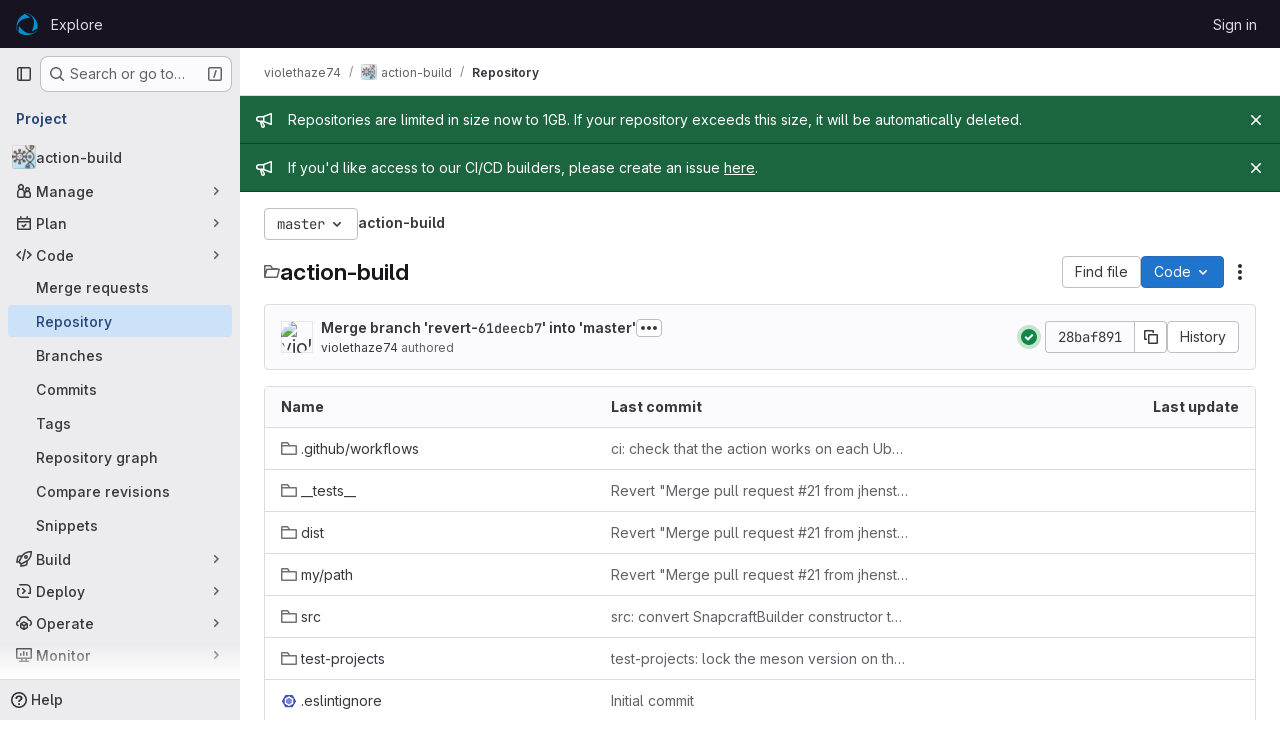

--- FILE ---
content_type: text/javascript; charset=utf-8
request_url: https://git.opendesktop.org/assets/webpack/commons-pages.groups.packages-pages.groups.registry.repositories-pages.projects.blob.show-pages.proj-5dce5667.f3e11193.chunk.js
body_size: 18647
content:
(this.webpackJsonp=this.webpackJsonp||[]).push([["commons-pages.groups.packages-pages.groups.registry.repositories-pages.projects.blob.show-pages.proj-5dce5667","a9b73706","8ed0f8bf"],{"1I5c":function(t,e,n){"use strict";var i=n("7e18"),o=n("hvGG"),r=n("d85j"),s=n("NnjE"),l=n("4qOP"),a={name:"GlSearchBoxByType",components:{GlClearIconButton:i.a,GlIcon:r.a,GlFormInput:o.a,GlLoadingIcon:s.a},inheritAttrs:!1,model:{prop:"value",event:"input"},props:{value:{type:String,required:!1,default:""},borderless:{type:Boolean,required:!1,default:!1},clearButtonTitle:{type:String,required:!1,default:function(){return Object(l.b)("GlSearchBoxByType.clearButtonTitle","Clear")}},disabled:{type:Boolean,required:!1,default:!1},isLoading:{type:Boolean,required:!1,default:!1},tooltipContainer:{required:!1,default:!1,validator:function(t){return!1===t||"string"==typeof t||t instanceof HTMLElement}}},computed:{inputAttributes(){const t={type:"search",placeholder:Object(l.b)("GlSearchBoxByType.input.placeholder","Search"),...this.$attrs};return t["aria-label"]||(t["aria-label"]=t.placeholder),t},hasValue(){return Boolean(this.value.length)},inputListeners(){return{...this.$listeners,input:this.onInput,focusin:this.onFocusin,focusout:this.onFocusout}},showClearButton(){return this.hasValue&&!this.disabled}},methods:{isInputOrClearButton(t){var e,n;return t===(null===(e=this.$refs.input)||void 0===e?void 0:e.$el)||t===(null===(n=this.$refs.clearButton)||void 0===n?void 0:n.$el)},clearInput(){this.onInput(""),this.focusInput()},focusInput(){this.$refs.input.$el.focus()},onInput(t){this.$emit("input",t)},onFocusout(t){const{relatedTarget:e}=t;this.isInputOrClearButton(e)||this.$emit("focusout",t)},onFocusin(t){const{relatedTarget:e}=t;this.isInputOrClearButton(e)||this.$emit("focusin",t)}}},c=n("tBpV"),u=Object(c.a)(a,(function(){var t=this,e=t._self._c;return e("div",{staticClass:"gl-search-box-by-type"},[e("gl-icon",{staticClass:"gl-search-box-by-type-search-icon",attrs:{name:"search",variant:"subtle"}}),t._v(" "),e("gl-form-input",t._g(t._b({ref:"input",class:{"gl-search-box-by-type-input":!t.borderless,"gl-search-box-by-type-input-borderless":t.borderless},attrs:{value:t.value,disabled:t.disabled}},"gl-form-input",t.inputAttributes,!1),t.inputListeners)),t._v(" "),t.isLoading||t.showClearButton?e("div",{staticClass:"gl-search-box-by-type-right-icons"},[t.isLoading?e("gl-loading-icon",{staticClass:"gl-search-box-by-type-loading-icon"}):t._e(),t._v(" "),t.showClearButton?e("gl-clear-icon-button",{ref:"clearButton",staticClass:"gl-search-box-by-type-clear gl-clear-icon-button",attrs:{title:t.clearButtonTitle,"tooltip-container":t.tooltipContainer},on:{click:function(e){return e.stopPropagation(),t.clearInput.apply(null,arguments)},focusin:t.onFocusin,focusout:t.onFocusout}}):t._e()],1):t._e()],1)}),[],!1,null,null,null);e.a=u.exports},"3CjL":function(t,e,n){var i=n("6+df"),o=n("3ftC");t.exports=function(t,e,n){return void 0===n&&(n=e,e=void 0),void 0!==n&&(n=(n=o(n))==n?n:0),void 0!==e&&(e=(e=o(e))==e?e:0),i(o(t),e,n)}},"6+df":function(t,e){t.exports=function(t,e,n){return t==t&&(void 0!==n&&(t=t<=n?t:n),void 0!==e&&(t=t>=e?t:e)),t}},"7e18":function(t,e,n){"use strict";var i=n("zIFf"),o=n("CbCZ"),r=n("4qOP"),s={name:"ClearIconButton",components:{GlButton:o.a},directives:{GlTooltip:i.a},props:{title:{type:String,required:!1,default:function(){return Object(r.b)("ClearIconButton.title","Clear")}},tooltipContainer:{required:!1,default:!1,validator:function(t){return!1===t||"string"==typeof t||t instanceof HTMLElement}}}},l=n("tBpV"),a=Object(l.a)(s,(function(){return(0,this._self._c)("gl-button",this._g({directives:[{name:"gl-tooltip",rawName:"v-gl-tooltip.hover",value:{container:this.tooltipContainer},expression:"{ container: tooltipContainer }",modifiers:{hover:!0}}],staticClass:"gl-clear-icon-button",attrs:{variant:"default",category:"tertiary",size:"small",name:"clear",icon:"clear",title:this.title,"aria-label":this.title}},this.$listeners))}),[],!1,null,null,null);e.a=a.exports},"93nq":function(t,e,n){"use strict";n("Tznw"),n("IYH6"),n("6yen"),n("OeRx"),n("l/dT"),n("RqS2"),n("Zy7a"),n("cjZU"),n("OAhk"),n("X42P"),n("mHhP"),n("fn0I"),n("UB/6"),n("imhG"),n("B++/"),n("z6RN"),n("47t/"),n("UezY"),n("hG7+"),n("3UXl"),n("iyoE"),n("v2fZ"),n("aFm2"),n("R9qC"),n("ZzK0"),n("BzOf");var i=n("3CjL"),o=n.n(i),r=n("o4PY"),s=n.n(r),l=n("mpVB"),a=n("RK7s"),c=n("q3oM"),u=n("CbCZ"),d=n("NnjE"),f=n("gFTu"),h=n("1I5c"),g=n("b1NL"),p=n("4qOP"),m=n("d85j"),b={name:"GlListboxItem",components:{GlIcon:m.a},props:{isSelected:{type:Boolean,default:!1,required:!1},isFocused:{type:Boolean,default:!1,required:!1},isCheckCentered:{type:Boolean,required:!1,default:!1},isHighlighted:{type:Boolean,default:!1,required:!1}},computed:{checkedClasses(){return this.isCheckCentered?"":"gl-mt-3 gl-self-start"}},methods:{toggleSelection(){this.$emit("select",!this.isSelected)},onKeydown(t){const{code:e}=t;e!==a.d&&e!==a.n||(Object(l.k)(t),this.toggleSelection())}}},y=n("tBpV"),v=Object(y.a)(b,(function(){var t=this,e=t._self._c;return e("li",{class:["gl-new-dropdown-item",{"gl-new-dropdown-item-highlighted":t.isHighlighted}],attrs:{role:"option",tabindex:t.isFocused?0:-1,"aria-selected":t.isSelected},on:{click:t.toggleSelection,keydown:t.onKeydown}},[e("span",{staticClass:"gl-new-dropdown-item-content"},[e("gl-icon",{class:["gl-new-dropdown-item-check-icon",{"gl-invisible":!t.isSelected},t.checkedClasses],attrs:{name:"mobile-issue-close","data-testid":"dropdown-item-checkbox"}}),t._v(" "),e("span",{staticClass:"gl-new-dropdown-item-text-wrapper"},[t._t("default")],2)],1)])}),[],!1,null,null,null).exports,x={name:"GlListboxSearchInput",components:{GlClearIconButton:n("7e18").a,GlIcon:m.a},inheritAttrs:!1,model:{prop:"value",event:"input"},props:{value:{type:String,required:!1,default:""},placeholder:{type:String,required:!1,default:"Search"}},computed:{hasValue(){return Boolean(this.value.length)},inputListeners(){var t=this;return{...this.$listeners,input:function(e){t.$emit("input",e.target.value)}}}},methods:{clearInput(){this.$emit("input",""),this.focusInput()},focusInput(){this.$refs.input.focus()}}},w=Object(y.a)(x,(function(){var t=this,e=t._self._c;return e("div",{staticClass:"gl-listbox-search"},[e("gl-icon",{staticClass:"gl-listbox-search-icon",attrs:{name:"search-sm",size:12}}),t._v(" "),e("input",t._g(t._b({ref:"input",staticClass:"gl-listbox-search-input",attrs:{type:"search","aria-label":t.placeholder,placeholder:t.placeholder},domProps:{value:t.value}},"input",t.$attrs,!1),t.inputListeners)),t._v(" "),t.hasValue?e("gl-clear-icon-button",{staticClass:"gl-listbox-search-clear-button",on:{click:function(e){return e.stopPropagation(),t.clearInput.apply(null,arguments)}}}):t._e()],1)}),[],!1,null,null,null).exports,O={name:"GlListboxGroup",props:{name:{type:String,required:!0},textSrOnly:{type:Boolean,required:!1,default:!1}},created(){this.nameId=s()("gl-listbox-group-")}},S=Object(y.a)(O,(function(){var t=this,e=t._self._c;return e("ul",{staticClass:"gl-mb-0 gl-pl-0",attrs:{role:"group","aria-labelledby":t.nameId}},[e("li",{staticClass:"gl-pb-2 gl-pl-4 gl-pt-3 gl-text-sm gl-font-bold gl-text-strong",class:{"gl-sr-only":t.textSrOnly},attrs:{id:t.nameId,role:"presentation"}},[t._t("group-label",(function(){return[t._v(t._s(t.name))]}))],2),t._v(" "),t._t("default")],2)}),[],!1,null,null,null).exports,I=n("Mb0h");const C=Symbol("null-key"),B=["gl-border-t-1","gl-border-t-solid","gl-border-t-dropdown-divider","gl-pt-1","gl-mt-2"];var _={name:"GlCollapsibleListbox",HEADER_ITEMS_BORDER_CLASSES:["gl-border-b-1","gl-border-b-solid","gl-border-b-dropdown-divider"],events:{GL_DROPDOWN_SHOWN:a.i,GL_DROPDOWN_HIDDEN:a.h},components:{GlBaseDropdown:g.a,GlListboxItem:v,GlListboxGroup:S,GlButton:u.a,GlSearchBoxByType:h.a,GlListboxSearchInput:w,GlLoadingIcon:d.a,GlIntersectionObserver:f.a},model:{prop:"selected",event:"select"},props:{items:{type:Array,required:!1,default:function(){return[]},validator:I.c},selected:{type:[Array,String,Number,null],required:!1,default:function(){return[]}},multiple:{type:Boolean,required:!1,default:!1},toggleText:{type:String,required:!1,default:""},textSrOnly:{type:Boolean,required:!1,default:!1},headerText:{type:String,required:!1,default:""},category:{type:String,required:!1,default:c.o.primary,validator:function(t){return t in c.o}},variant:{type:String,required:!1,default:c.y.default,validator:function(t){return t in c.y}},size:{type:String,required:!1,default:"medium",validator:function(t){return t in c.p}},icon:{type:String,required:!1,default:""},disabled:{type:Boolean,required:!1,default:!1},loading:{type:Boolean,required:!1,default:!1},toggleClass:{type:[String,Array,Object],required:!1,default:null},noCaret:{type:Boolean,required:!1,default:!1},placement:{type:String,required:!1,default:"bottom-start",validator:function(t){return Object.keys(c.x).includes(t)}},isCheckCentered:{type:Boolean,required:!1,default:!1},toggleId:{type:String,required:!1,default:null},toggleAriaLabelledBy:{type:String,required:!1,default:null},listAriaLabelledBy:{type:String,required:!1,default:null},searchable:{type:Boolean,required:!1,default:!1},searching:{type:Boolean,required:!1,default:!1},infiniteScroll:{type:Boolean,required:!1,default:!1},totalItems:{type:Number,required:!1,default:null},infiniteScrollLoading:{type:Boolean,required:!1,default:!1},noResultsText:{type:String,required:!1,default:"No results found"},searchPlaceholder:{type:String,required:!1,default:"Search"},resetButtonLabel:{type:String,required:!1,default:""},showSelectAllButtonLabel:{type:String,required:!1,default:""},block:{type:Boolean,required:!1,default:!1},dropdownOffset:{type:[Number,Object],required:!1,default:void 0},fluidWidth:{type:Boolean,required:!1,default:!1},positioningStrategy:{type:String,required:!1,default:a.l,validator:function(t){return[a.l,a.m].includes(t)}},startOpened:{type:Boolean,required:!1,default:!1},srOnlyResultsLabel:{type:Function,required:!1,default:Object(p.c)("GlCollapsibleListbox.srOnlyResultsLabel","%d result","%d results")}},data:()=>({selectedValues:[],listboxId:s()("listbox-"),searchInputId:s()("listbox-search-input-"),nextFocusedItemIndex:null,searchStr:"",topBoundaryVisible:!0,bottomBoundaryVisible:!0,activeItemId:null,itemIds:new Map}),computed:{ariaLabelledByID(){return this.searchable?this.searchInputId:this.listAriaLabelledBy||this.headerId||this.toggleIdComputed},toggleIdComputed(){return this.toggleId||s()("dropdown-toggle-btn-")},listboxTag(){return!this.hasItems||Object(I.b)(this.items[0])?"ul":"div"},listboxClasses(){return{"top-scrim-visible":!this.topBoundaryVisible,"bottom-scrim-visible":!this.bottomBoundaryVisible,[a.f]:!0}},itemTag(){return"ul"===this.listboxTag?"li":"div"},flattenedOptions(){return Object(I.a)(this.items)},searchHasOptions(){return this.flattenedOptions.length>0&&this.searchStr},hasItems(){return this.items.length>0},listboxToggleText(){var t,e=this;return this.toggleText?this.toggleText:!this.multiple&&this.selectedValues.length?null===(t=this.flattenedOptions.find((function({value:t}){return t===e.selectedValues[0]})))||void 0===t?void 0:t.text:""},selectedIndices(){var t=this;return this.selectedValues.map((function(e){return t.flattenedOptions.findIndex((function({value:t}){return t===e}))})).filter((function(t){return-1!==t})).sort()},showList(){return this.flattenedOptions.length&&!this.searching},showNoResultsText(){return!this.flattenedOptions.length&&!this.searching},announceSRSearchResults(){return this.searchable&&!this.showNoResultsText},headerId(){return this.headerText&&s()("listbox-header-")},showResetButton(){return!!this.resetButtonLabel&&(!!this.hasItems&&(!(!this.selected||0===this.selected.length)&&!this.showSelectAllButton))},showSelectAllButton(){return!!this.showSelectAllButtonLabel&&(!!this.multiple&&(!!this.hasItems&&this.selected.length!==this.flattenedOptions.length))},showIntersectionObserver(){return this.infiniteScroll&&!this.infiniteScrollLoading&&!this.loading&&!this.searching},isBusy(){return this.infiniteScrollLoading||this.loading||this.searching},hasCustomToggle(){return Boolean(this.$scopedSlots.toggle)},hasSelection(){return Boolean(this.selectedValues.length)},toggleButtonClasses(){const t=[this.toggleClass];return this.hasSelection||t.push("!gl-text-subtle"),t},hasHeader(){return this.headerText||this.searchable},hasFooter(){return Boolean(this.$scopedSlots.footer)},loadingAnnouncementText(){return this.infiniteScrollLoading?Object(p.b)("GlCollapsibleListbox.loadingAnnouncementText.loadingMoreItems","Loading more items"):this.searching?Object(p.b)("GlCollapsibleListbox.loadingAnnouncementText.searching","Searching"):this.loading?Object(p.b)("GlCollapsibleListbox.loadingAnnouncementText.loadingItems","Loading items"):""}},watch:{selected:{immediate:!0,handler(t){Array.isArray(t)?this.selectedValues=[...t]:this.selectedValues=[t]}},items:{handler(){var t=this;this.$nextTick((function(){t.observeScroll(),t.searchHasOptions?t.nextFocusedItemIndex=0:t.nextFocusedItemIndex=null}))}}},mounted(){this.startOpened&&this.open(),this.observeScroll()},beforeDestroy(){var t;null===(t=this.scrollObserver)||void 0===t||t.disconnect()},methods:{open(){this.$refs.baseDropdown.open()},close(){this.$refs.baseDropdown.close()},groupClasses:t=>0===t?null:B,onShow(){var t;if(this.searchable){if(this.focusSearchInput(),this.searchHasOptions){this.nextFocusedItemIndex=0;const t=this.flattenedOptions[0];this.activeItemId=this.generateItemId(t)}}else this.focusItem(null!==(t=this.selectedIndices[0])&&void 0!==t?t:0,this.getFocusableListItemElements());this.$emit(a.i)},onHide(){this.$emit(a.h),this.nextFocusedItemIndex=null},getNextIndex:(t,e,n)=>e===a.b?t>0?t-1:n-1:t<n-1?t+1:0,handleListNavigation(t,e){var n;const i=null!==(n=this.nextFocusedItemIndex)&&void 0!==n?n:-1,o=this.getNextIndex(i,t,e.length);this.focusItem(o,e,this.searchable)},onKeydown(t){const{code:e,target:n}=t,i=this.getFocusableListItemElements();if(i.length<1)return;const o=n.matches(".gl-listbox-search-input");let r=!0;switch(e){case a.j:!this.searchable&&o||this.focusItem(0,i,this.searchable);break;case a.c:!this.searchable&&o||this.focusItem(i.length-1,i,this.searchable);break;case a.b:if(o&&!this.searchable)return;this.handleListNavigation(a.b,i);break;case a.a:o&&!this.searchable?this.focusItem(0,i):this.handleListNavigation(a.a,i);break;case a.d:if(o){if(i.length>0&&null!==this.nextFocusedItemIndex){const t=this.flattenedOptions[this.nextFocusedItemIndex];this.onSelect(t,!this.isSelected(t))}}else r=!1;break;default:r=!1}r&&Object(l.k)(t)},getFocusableListItemElements(){var t;const e=null===(t=this.$refs.list)||void 0===t?void 0:t.querySelectorAll('[role="option"]');return Array.from(e||[])},focusNextItem(t,e,n){const{target:i}=t,r=e.indexOf(i),s=o()(r+n,0,e.length-1);this.focusItem(s,e)},focusItem(t,e,n=!1){var i=this;this.nextFocusedItemIndex=t;const o=this.flattenedOptions[t];var r;(this.activeItemId=o?this.generateItemId(o):null,n)||(null===(r=e[t])||void 0===r||r.focus());this.$nextTick((function(){i.scrollActiveItemIntoView()}))},focusSearchInput(){this.$refs.searchBox.focusInput()},onSelect(t,e){this.multiple?this.onMultiSelect(t.value,e):this.onSingleSelect(t.value,e)},isHighlighted(t){return this.nextFocusedItemIndex===this.flattenedOptions.indexOf(t)},isSelected(t){return this.selectedValues.some((function(e){return e===t.value}))},isFocused(t){return this.nextFocusedItemIndex===this.flattenedOptions.indexOf(t)},onSingleSelect(t,e){e&&this.$emit("select",t),this.closeAndFocus()},onMultiSelect(t,e){e?this.$emit("select",[...this.selectedValues,t]):this.$emit("select",this.selectedValues.filter((function(e){return e!==t})))},search(t){this.$emit("search",t)},onResetButtonClicked(){this.$emit("reset")},onSelectAllButtonClicked(){this.$emit("select-all")},closeAndFocus(){this.$refs.baseDropdown.closeAndFocus()},onIntersectionObserverAppear(){this.$emit("bottom-reached")},listboxItemKey:t=>null===t.value?C:t.value,listboxItemMoreItemsAriaAttributes(t){return null===this.totalItems?{}:{"aria-setsize":this.totalItems,"aria-posinset":t+1}},observeScroll(){var t,e=this;const n={rootMargin:"8px",root:this.$refs.list,threshold:1};null===(t=this.scrollObserver)||void 0===t||t.disconnect();const i=new IntersectionObserver((function(t){t.forEach((function(t){var n;e[null===(n=t.target)||void 0===n?void 0:n.$__visibilityProp]=t.isIntersecting}))}),n),o=this.$refs["top-boundary"],r=this.$refs["bottom-boundary"];o&&(o.$__visibilityProp="topBoundaryVisible",i.observe(o)),r&&(r.$__visibilityProp="bottomBoundaryVisible",i.observe(r)),this.scrollObserver=i},isOption:I.b,generateItemId(t){const e=null===t.value?C:t.value;return this.itemIds.has(e)||this.itemIds.set(e,s()("listbox-item-")),this.itemIds.get(e)},scrollActiveItemIntoView(){const t=this.$refs.list;if(!this.activeItemId||!this.searchable||!t)return;const e=document.getElementById(this.activeItemId);if(!e)return;const n=t.getBoundingClientRect(),i=e.getBoundingClientRect(),o=e.offsetTop;i.top<n.top?t.scrollTo({top:o-30,behavior:"smooth"}):i.bottom>n.bottom&&t.scrollTo({top:o-n.height+e.offsetHeight+30,behavior:"smooth"})}}},j=Object(y.a)(_,(function(){var t=this,e=t._self._c;return e("gl-base-dropdown",{ref:"baseDropdown",attrs:{"aria-haspopup":"listbox","aria-labelledby":t.toggleAriaLabelledBy,block:t.block,"toggle-id":t.toggleIdComputed,"toggle-text":t.listboxToggleText,"toggle-class":t.toggleButtonClasses,"text-sr-only":t.textSrOnly,category:t.category,variant:t.variant,size:t.size,icon:t.icon,disabled:t.disabled,loading:t.loading,"no-caret":t.noCaret,placement:t.placement,offset:t.dropdownOffset,"fluid-width":t.fluidWidth,"positioning-strategy":t.positioningStrategy},on:t._d({},[t.$options.events.GL_DROPDOWN_SHOWN,t.onShow,t.$options.events.GL_DROPDOWN_HIDDEN,t.onHide]),scopedSlots:t._u([t.hasCustomToggle?{key:"toggle",fn:function(){return[t._t("toggle")]},proxy:!0}:null,{key:"default",fn:function({visible:n}){return[t.headerText?e("div",{staticClass:"gl-flex gl-min-h-8 gl-items-center !gl-p-4",class:t.$options.HEADER_ITEMS_BORDER_CLASSES},[e("div",{staticClass:"gl-grow gl-pr-2 gl-text-sm gl-font-bold gl-text-strong",attrs:{id:t.headerId,"data-testid":"listbox-header-text"}},[t._v("\n        "+t._s(t.headerText)+"\n      ")]),t._v(" "),t.showResetButton?e("gl-button",{staticClass:"!gl-m-0 !gl-w-auto gl-max-w-1/2 gl-flex-shrink-0 gl-text-ellipsis !gl-px-2 !gl-text-sm focus:!gl-focus-inset",attrs:{category:"tertiary",size:"small","data-testid":"listbox-reset-button"},on:{click:t.onResetButtonClicked}},[t._v("\n        "+t._s(t.resetButtonLabel)+"\n      ")]):t._e(),t._v(" "),t.showSelectAllButton?e("gl-button",{staticClass:"!gl-m-0 !gl-w-auto gl-max-w-1/2 gl-flex-shrink-0 gl-text-ellipsis !gl-px-2 !gl-text-sm focus:!gl-focus-inset",attrs:{category:"tertiary",size:"small","data-testid":"listbox-select-all-button"},on:{click:t.onSelectAllButtonClicked}},[t._v("\n        "+t._s(t.showSelectAllButtonLabel)+"\n      ")]):t._e()],1):t._e(),t._v(" "),t.searchable?e("div",{class:t.$options.HEADER_ITEMS_BORDER_CLASSES},[e("gl-listbox-search-input",{ref:"searchBox",class:{"gl-listbox-topmost":!t.headerText},attrs:{id:t.searchInputId,"data-testid":"listbox-search-input",role:"combobox","aria-expanded":String(n),"aria-controls":t.listboxId,"aria-activedescendant":t.activeItemId,"aria-haspopup":"listbox",placeholder:t.searchPlaceholder},on:{input:t.search,keydown:[function(e){if(!e.type.indexOf("key")&&t._k(e.keyCode,"enter",13,e.key,"Enter"))return null;e.preventDefault()},t.onKeydown]},model:{value:t.searchStr,callback:function(e){t.searchStr=e},expression:"searchStr"}}),t._v(" "),t.searching?e("gl-loading-icon",{staticClass:"gl-my-3",attrs:{"data-testid":"listbox-search-loader",size:"md"}}):t._e()],1):t._e(),t._v(" "),t.showList?e(t.listboxTag,{ref:"list",tag:"component",staticClass:"gl-new-dropdown-contents gl-new-dropdown-contents-with-scrim-overlay",class:t.listboxClasses,attrs:{id:t.listboxId,"aria-busy":t.isBusy,"aria-labelledby":t.ariaLabelledByID,"aria-multiselectable":t.multiple?"true":void 0,role:"listbox",tabindex:"0"},on:{keydown:t.onKeydown}},[e(t.itemTag,{tag:"component",staticClass:"top-scrim-wrapper",attrs:{"aria-hidden":"true","data-testid":"top-scrim"}},[e("div",{staticClass:"top-scrim",class:{"top-scrim-light":!t.hasHeader,"top-scrim-dark":t.hasHeader}})]),t._v(" "),e(t.itemTag,{ref:"top-boundary",tag:"component",attrs:{"aria-hidden":"true"}}),t._v(" "),t._l(t.items,(function(n,i){return[t.isOption(n)?[e("gl-listbox-item",t._b({key:t.listboxItemKey(n),attrs:{id:t.generateItemId(n),"data-testid":"listbox-item-"+n.value,"is-highlighted":t.isHighlighted(n),"is-selected":t.isSelected(n),"is-focused":t.isFocused(n),"is-check-centered":t.isCheckCentered},on:{select:function(e){return t.onSelect(n,e)}}},"gl-listbox-item",t.listboxItemMoreItemsAriaAttributes(i),!1),[t._t("list-item",(function(){return[t._v("\n              "+t._s(n.text)+"\n            ")]}),{item:n})],2)]:[e("gl-listbox-group",{key:n.text,class:t.groupClasses(i),attrs:{name:n.text,"text-sr-only":n.textSrOnly},scopedSlots:t._u([t.$scopedSlots["group-label"]?{key:"group-label",fn:function(){return[t._t("group-label",null,{group:n})]},proxy:!0}:null],null,!0)},[t._v(" "),t._l(n.options,(function(n){return e("gl-listbox-item",{key:t.listboxItemKey(n),attrs:{id:t.generateItemId(n),"data-testid":"listbox-item-"+n.value,"is-highlighted":t.isHighlighted(n),"is-selected":t.isSelected(n),"is-focused":t.isFocused(n),"is-check-centered":t.isCheckCentered},on:{select:function(e){return t.onSelect(n,e)}}},[t._t("list-item",(function(){return[t._v("\n                "+t._s(n.text)+"\n              ")]}),{item:n})],2)}))],2)]]})),t._v(" "),t.infiniteScrollLoading?e(t.itemTag,{tag:"component"},[e("gl-loading-icon",{staticClass:"gl-my-3",attrs:{"data-testid":"listbox-infinite-scroll-loader",size:"md"}})],1):t._e(),t._v(" "),t.showIntersectionObserver?e("gl-intersection-observer",{on:{appear:t.onIntersectionObserverAppear}}):t._e(),t._v(" "),e(t.itemTag,{ref:"bottom-boundary",tag:"component",attrs:{"aria-hidden":"true"}}),t._v(" "),e(t.itemTag,{tag:"component",staticClass:"bottom-scrim-wrapper",attrs:{"aria-hidden":"true","data-testid":"bottom-scrim"}},[e("div",{staticClass:"bottom-scrim",class:{"!gl-rounded-none":t.hasFooter}})])],2):t._e(),t._v(" "),t.announceSRSearchResults?e("span",{staticClass:"gl-sr-only",attrs:{"data-testid":"listbox-number-of-results","aria-live":"assertive"}},[t._t("search-summary-sr-only",(function(){return[t._v("\n        "+t._s(t.srOnlyResultsLabel(t.flattenedOptions.length))+"\n      ")]}))],2):t._e(),t._v(" "),t.isBusy?e("span",{staticClass:"gl-sr-only",attrs:{"aria-live":"polite","data-testid":"listbox-loading-announcement"}},[t._v("\n      "+t._s(t.loadingAnnouncementText)+"\n    ")]):t.showNoResultsText?e("div",{staticClass:"gl-py-3 gl-pl-7 gl-pr-5 gl-text-base gl-text-subtle",attrs:{"aria-live":"assertive","data-testid":"listbox-no-results-text"}},[t._v("\n      "+t._s(t.noResultsText)+"\n    ")]):t._e(),t._v(" "),t._t("footer")]}}],null,!0)})}),[],!1,null,null,null);e.a=j.exports},Mb0h:function(t,e,n){"use strict";n.d(e,"b",(function(){return l})),n.d(e,"c",(function(){return d})),n.d(e,"a",(function(){return u}));n("LdIe"),n("z6RN"),n("PTOk"),n("dHQd"),n("yoDG"),n("KeS/"),n("tWNI"),n("8d6S"),n("VwWG"),n("IYHS"),n("rIA9"),n("MViX"),n("zglm"),n("GDOA"),n("hlbI"),n("a0mT"),n("u3H1"),n("ta8/"),n("IKCR"),n("nmTw"),n("W2kU"),n("58fc"),n("7dtT"),n("Rhav"),n("uhEP"),n("eppl"),n("YSE1"),n("b+iX"),n("3UXl"),n("iyoE"),n("UezY"),n("hG7+");var i=n("6npM"),o=n.n(i),r=n("lx39"),s=n.n(r);const l=function(t){return Boolean(t)&&(s()(t.value)||o()(t.value)||null===t.value)},a=function({options:t}={}){return Array.isArray(t)&&t.every(l)},c=function(t){return t.length===new Set(t).size},u=function(t){return t.flatMap((function(t){return l(t)?t:t.options}))},d=function(t){return function(t){return t.every(l)||t.every(a)}(t)&&function(t){return c(u(t).map((function({value:t}){return t})))}(t)&&function(t){return c(t.filter(a).map((function({text:t}){return t})))}(t)}},Vz8y:function(t,e,n){"use strict";function i(){return"undefined"!=typeof window}function o(t){return l(t)?(t.nodeName||"").toLowerCase():"#document"}function r(t){var e;return(null==t||null==(e=t.ownerDocument)?void 0:e.defaultView)||window}function s(t){var e;return null==(e=(l(t)?t.ownerDocument:t.document)||window.document)?void 0:e.documentElement}function l(t){return!!i()&&(t instanceof Node||t instanceof r(t).Node)}function a(t){return!!i()&&(t instanceof Element||t instanceof r(t).Element)}function c(t){return!!i()&&(t instanceof HTMLElement||t instanceof r(t).HTMLElement)}function u(t){return!(!i()||"undefined"==typeof ShadowRoot)&&(t instanceof ShadowRoot||t instanceof r(t).ShadowRoot)}n.d(e,"a",(function(){return C})),n.d(e,"b",(function(){return w})),n.d(e,"c",(function(){return s})),n.d(e,"d",(function(){return T})),n.d(e,"e",(function(){return o})),n.d(e,"f",(function(){return B})),n.d(e,"g",(function(){return j})),n.d(e,"h",(function(){return _})),n.d(e,"i",(function(){return r})),n.d(e,"j",(function(){return x})),n.d(e,"k",(function(){return a})),n.d(e,"l",(function(){return c})),n.d(e,"m",(function(){return I})),n.d(e,"n",(function(){return f})),n.d(e,"o",(function(){return g})),n.d(e,"p",(function(){return m})),n.d(e,"q",(function(){return O}));const d=new Set(["inline","contents"]);function f(t){const{overflow:e,overflowX:n,overflowY:i,display:o}=C(t);return/auto|scroll|overlay|hidden|clip/.test(e+i+n)&&!d.has(o)}const h=new Set(["table","td","th"]);function g(t){return h.has(o(t))}const p=[":popover-open",":modal"];function m(t){return p.some(e=>{try{return t.matches(e)}catch(t){return!1}})}const b=["transform","translate","scale","rotate","perspective"],y=["transform","translate","scale","rotate","perspective","filter"],v=["paint","layout","strict","content"];function x(t){const e=O(),n=a(t)?C(t):t;return b.some(t=>!!n[t]&&"none"!==n[t])||!!n.containerType&&"normal"!==n.containerType||!e&&!!n.backdropFilter&&"none"!==n.backdropFilter||!e&&!!n.filter&&"none"!==n.filter||y.some(t=>(n.willChange||"").includes(t))||v.some(t=>(n.contain||"").includes(t))}function w(t){let e=_(t);for(;c(e)&&!I(e);){if(x(e))return e;if(m(e))return null;e=_(e)}return null}function O(){return!("undefined"==typeof CSS||!CSS.supports)&&CSS.supports("-webkit-backdrop-filter","none")}const S=new Set(["html","body","#document"]);function I(t){return S.has(o(t))}function C(t){return r(t).getComputedStyle(t)}function B(t){return a(t)?{scrollLeft:t.scrollLeft,scrollTop:t.scrollTop}:{scrollLeft:t.scrollX,scrollTop:t.scrollY}}function _(t){if("html"===o(t))return t;const e=t.assignedSlot||t.parentNode||u(t)&&t.host||s(t);return u(e)?e.host:e}function j(t,e,n){var i;void 0===e&&(e=[]),void 0===n&&(n=!0);const o=function t(e){const n=_(e);return I(n)?e.ownerDocument?e.ownerDocument.body:e.body:c(n)&&f(n)?n:t(n)}(t),s=o===(null==(i=t.ownerDocument)?void 0:i.body),l=r(o);if(s){const t=T(l);return e.concat(l,l.visualViewport||[],f(o)?o:[],t&&n?j(t):[])}return e.concat(o,j(o,[],n))}function T(t){return t.parent&&Object.getPrototypeOf(t.parent)?t.frameElement:null}},WrwP:function(t,e,n){"use strict";n.r(e),n.d(e,"getOverflowAncestors",(function(){return F.g})),n.d(e,"arrow",(function(){return ut})),n.d(e,"autoPlacement",(function(){return rt})),n.d(e,"autoUpdate",(function(){return nt})),n.d(e,"computePosition",(function(){return ht})),n.d(e,"detectOverflow",(function(){return it})),n.d(e,"flip",(function(){return lt})),n.d(e,"hide",(function(){return ct})),n.d(e,"inline",(function(){return dt})),n.d(e,"limitShift",(function(){return ft})),n.d(e,"offset",(function(){return ot})),n.d(e,"platform",(function(){return tt})),n.d(e,"shift",(function(){return st})),n.d(e,"size",(function(){return at}));const i=["top","right","bottom","left"],o=["start","end"],r=i.reduce((t,e)=>t.concat(e,e+"-"+o[0],e+"-"+o[1]),[]),s=Math.min,l=Math.max,a=Math.round,c=Math.floor,u=t=>({x:t,y:t}),d={left:"right",right:"left",bottom:"top",top:"bottom"},f={start:"end",end:"start"};function h(t,e,n){return l(t,s(e,n))}function g(t,e){return"function"==typeof t?t(e):t}function p(t){return t.split("-")[0]}function m(t){return t.split("-")[1]}function b(t){return"x"===t?"y":"x"}function y(t){return"y"===t?"height":"width"}const v=new Set(["top","bottom"]);function x(t){return v.has(p(t))?"y":"x"}function w(t){return b(x(t))}function O(t,e,n){void 0===n&&(n=!1);const i=m(t),o=w(t),r=y(o);let s="x"===o?i===(n?"end":"start")?"right":"left":"start"===i?"bottom":"top";return e.reference[r]>e.floating[r]&&(s=T(s)),[s,T(s)]}function S(t){return t.replace(/start|end/g,t=>f[t])}const I=["left","right"],C=["right","left"],B=["top","bottom"],_=["bottom","top"];function j(t,e,n,i){const o=m(t);let r=function(t,e,n){switch(t){case"top":case"bottom":return n?e?C:I:e?I:C;case"left":case"right":return e?B:_;default:return[]}}(p(t),"start"===n,i);return o&&(r=r.map(t=>t+"-"+o),e&&(r=r.concat(r.map(S)))),r}function T(t){return t.replace(/left|right|bottom|top/g,t=>d[t])}function k(t){return"number"!=typeof t?function(t){return{top:0,right:0,bottom:0,left:0,...t}}(t):{top:t,right:t,bottom:t,left:t}}function A(t){const{x:e,y:n,width:i,height:o}=t;return{width:i,height:o,top:n,left:e,right:e+i,bottom:n+o,x:e,y:n}}function L(t,e,n){let{reference:i,floating:o}=t;const r=x(e),s=w(e),l=y(s),a=p(e),c="y"===r,u=i.x+i.width/2-o.width/2,d=i.y+i.height/2-o.height/2,f=i[l]/2-o[l]/2;let h;switch(a){case"top":h={x:u,y:i.y-o.height};break;case"bottom":h={x:u,y:i.y+i.height};break;case"right":h={x:i.x+i.width,y:d};break;case"left":h={x:i.x-o.width,y:d};break;default:h={x:i.x,y:i.y}}switch(m(e)){case"start":h[s]-=f*(n&&c?-1:1);break;case"end":h[s]+=f*(n&&c?-1:1)}return h}async function R(t,e){var n;void 0===e&&(e={});const{x:i,y:o,platform:r,rects:s,elements:l,strategy:a}=t,{boundary:c="clippingAncestors",rootBoundary:u="viewport",elementContext:d="floating",altBoundary:f=!1,padding:h=0}=g(e,t),p=k(h),m=l[f?"floating"===d?"reference":"floating":d],b=A(await r.getClippingRect({element:null==(n=await(null==r.isElement?void 0:r.isElement(m)))||n?m:m.contextElement||await(null==r.getDocumentElement?void 0:r.getDocumentElement(l.floating)),boundary:c,rootBoundary:u,strategy:a})),y="floating"===d?{x:i,y:o,width:s.floating.width,height:s.floating.height}:s.reference,v=await(null==r.getOffsetParent?void 0:r.getOffsetParent(l.floating)),x=await(null==r.isElement?void 0:r.isElement(v))&&await(null==r.getScale?void 0:r.getScale(v))||{x:1,y:1},w=A(r.convertOffsetParentRelativeRectToViewportRelativeRect?await r.convertOffsetParentRelativeRectToViewportRelativeRect({elements:l,rect:y,offsetParent:v,strategy:a}):y);return{top:(b.top-w.top+p.top)/x.y,bottom:(w.bottom-b.bottom+p.bottom)/x.y,left:(b.left-w.left+p.left)/x.x,right:(w.right-b.right+p.right)/x.x}}function $(t,e){return{top:t.top-e.height,right:t.right-e.width,bottom:t.bottom-e.height,left:t.left-e.width}}function q(t){return i.some(e=>t[e]>=0)}function E(t){const e=s(...t.map(t=>t.left)),n=s(...t.map(t=>t.top));return{x:e,y:n,width:l(...t.map(t=>t.right))-e,height:l(...t.map(t=>t.bottom))-n}}const D=new Set(["left","top"]);var F=n("Vz8y");function H(t){const e=Object(F.a)(t);let n=parseFloat(e.width)||0,i=parseFloat(e.height)||0;const o=Object(F.l)(t),r=o?t.offsetWidth:n,s=o?t.offsetHeight:i,l=a(n)!==r||a(i)!==s;return l&&(n=r,i=s),{width:n,height:i,$:l}}function G(t){return Object(F.k)(t)?t:t.contextElement}function P(t){const e=G(t);if(!Object(F.l)(e))return u(1);const n=e.getBoundingClientRect(),{width:i,height:o,$:r}=H(e);let s=(r?a(n.width):n.width)/i,l=(r?a(n.height):n.height)/o;return s&&Number.isFinite(s)||(s=1),l&&Number.isFinite(l)||(l=1),{x:s,y:l}}const N=u(0);function z(t){const e=Object(F.i)(t);return Object(F.q)()&&e.visualViewport?{x:e.visualViewport.offsetLeft,y:e.visualViewport.offsetTop}:N}function V(t,e,n,i){void 0===e&&(e=!1),void 0===n&&(n=!1);const o=t.getBoundingClientRect(),r=G(t);let s=u(1);e&&(i?Object(F.k)(i)&&(s=P(i)):s=P(t));const l=function(t,e,n){return void 0===e&&(e=!1),!(!n||e&&n!==Object(F.i)(t))&&e}(r,n,i)?z(r):u(0);let a=(o.left+l.x)/s.x,c=(o.top+l.y)/s.y,d=o.width/s.x,f=o.height/s.y;if(r){const t=Object(F.i)(r),e=i&&Object(F.k)(i)?Object(F.i)(i):i;let n=t,o=Object(F.d)(n);for(;o&&i&&e!==n;){const t=P(o),e=o.getBoundingClientRect(),i=Object(F.a)(o),r=e.left+(o.clientLeft+parseFloat(i.paddingLeft))*t.x,s=e.top+(o.clientTop+parseFloat(i.paddingTop))*t.y;a*=t.x,c*=t.y,d*=t.x,f*=t.y,a+=r,c+=s,n=Object(F.i)(o),o=Object(F.d)(n)}}return A({width:d,height:f,x:a,y:c})}function W(t,e){const n=Object(F.f)(t).scrollLeft;return e?e.left+n:V(Object(F.c)(t)).left+n}function M(t,e){const n=t.getBoundingClientRect();return{x:n.left+e.scrollLeft-W(t,n),y:n.top+e.scrollTop}}const K=new Set(["absolute","fixed"]);function U(t,e,n){let i;if("viewport"===e)i=function(t,e){const n=Object(F.i)(t),i=Object(F.c)(t),o=n.visualViewport;let r=i.clientWidth,s=i.clientHeight,l=0,a=0;if(o){r=o.width,s=o.height;const t=Object(F.q)();(!t||t&&"fixed"===e)&&(l=o.offsetLeft,a=o.offsetTop)}const c=W(i);if(c<=0){const t=i.ownerDocument,e=t.body,n=getComputedStyle(e),o="CSS1Compat"===t.compatMode&&parseFloat(n.marginLeft)+parseFloat(n.marginRight)||0,s=Math.abs(i.clientWidth-e.clientWidth-o);s<=25&&(r-=s)}else c<=25&&(r+=c);return{width:r,height:s,x:l,y:a}}(t,n);else if("document"===e)i=function(t){const e=Object(F.c)(t),n=Object(F.f)(t),i=t.ownerDocument.body,o=l(e.scrollWidth,e.clientWidth,i.scrollWidth,i.clientWidth),r=l(e.scrollHeight,e.clientHeight,i.scrollHeight,i.clientHeight);let s=-n.scrollLeft+W(t);const a=-n.scrollTop;return"rtl"===Object(F.a)(i).direction&&(s+=l(e.clientWidth,i.clientWidth)-o),{width:o,height:r,x:s,y:a}}(Object(F.c)(t));else if(Object(F.k)(e))i=function(t,e){const n=V(t,!0,"fixed"===e),i=n.top+t.clientTop,o=n.left+t.clientLeft,r=Object(F.l)(t)?P(t):u(1);return{width:t.clientWidth*r.x,height:t.clientHeight*r.y,x:o*r.x,y:i*r.y}}(e,n);else{const n=z(t);i={x:e.x-n.x,y:e.y-n.y,width:e.width,height:e.height}}return A(i)}function Y(t,e){const n=Object(F.h)(t);return!(n===e||!Object(F.k)(n)||Object(F.m)(n))&&("fixed"===Object(F.a)(n).position||Y(n,e))}function Z(t,e,n){const i=Object(F.l)(e),o=Object(F.c)(e),r="fixed"===n,s=V(t,!0,r,e);let l={scrollLeft:0,scrollTop:0};const a=u(0);function c(){a.x=W(o)}if(i||!i&&!r)if(("body"!==Object(F.e)(e)||Object(F.n)(o))&&(l=Object(F.f)(e)),i){const t=V(e,!0,r,e);a.x=t.x+e.clientLeft,a.y=t.y+e.clientTop}else o&&c();r&&!i&&o&&c();const d=!o||i||r?u(0):M(o,l);return{x:s.left+l.scrollLeft-a.x-d.x,y:s.top+l.scrollTop-a.y-d.y,width:s.width,height:s.height}}function X(t){return"static"===Object(F.a)(t).position}function J(t,e){if(!Object(F.l)(t)||"fixed"===Object(F.a)(t).position)return null;if(e)return e(t);let n=t.offsetParent;return Object(F.c)(t)===n&&(n=n.ownerDocument.body),n}function Q(t,e){const n=Object(F.i)(t);if(Object(F.p)(t))return n;if(!Object(F.l)(t)){let e=Object(F.h)(t);for(;e&&!Object(F.m)(e);){if(Object(F.k)(e)&&!X(e))return e;e=Object(F.h)(e)}return n}let i=J(t,e);for(;i&&Object(F.o)(i)&&X(i);)i=J(i,e);return i&&Object(F.m)(i)&&X(i)&&!Object(F.j)(i)?n:i||Object(F.b)(t)||n}const tt={convertOffsetParentRelativeRectToViewportRelativeRect:function(t){let{elements:e,rect:n,offsetParent:i,strategy:o}=t;const r="fixed"===o,s=Object(F.c)(i),l=!!e&&Object(F.p)(e.floating);if(i===s||l&&r)return n;let a={scrollLeft:0,scrollTop:0},c=u(1);const d=u(0),f=Object(F.l)(i);if((f||!f&&!r)&&(("body"!==Object(F.e)(i)||Object(F.n)(s))&&(a=Object(F.f)(i)),Object(F.l)(i))){const t=V(i);c=P(i),d.x=t.x+i.clientLeft,d.y=t.y+i.clientTop}const h=!s||f||r?u(0):M(s,a);return{width:n.width*c.x,height:n.height*c.y,x:n.x*c.x-a.scrollLeft*c.x+d.x+h.x,y:n.y*c.y-a.scrollTop*c.y+d.y+h.y}},getDocumentElement:F.c,getClippingRect:function(t){let{element:e,boundary:n,rootBoundary:i,strategy:o}=t;const r=[..."clippingAncestors"===n?Object(F.p)(e)?[]:function(t,e){const n=e.get(t);if(n)return n;let i=Object(F.g)(t,[],!1).filter(t=>Object(F.k)(t)&&"body"!==Object(F.e)(t)),o=null;const r="fixed"===Object(F.a)(t).position;let s=r?Object(F.h)(t):t;for(;Object(F.k)(s)&&!Object(F.m)(s);){const e=Object(F.a)(s),n=Object(F.j)(s);n||"fixed"!==e.position||(o=null);(r?!n&&!o:!n&&"static"===e.position&&!!o&&K.has(o.position)||Object(F.n)(s)&&!n&&Y(t,s))?i=i.filter(t=>t!==s):o=e,s=Object(F.h)(s)}return e.set(t,i),i}(e,this._c):[].concat(n),i],a=r[0],c=r.reduce((t,n)=>{const i=U(e,n,o);return t.top=l(i.top,t.top),t.right=s(i.right,t.right),t.bottom=s(i.bottom,t.bottom),t.left=l(i.left,t.left),t},U(e,a,o));return{width:c.right-c.left,height:c.bottom-c.top,x:c.left,y:c.top}},getOffsetParent:Q,getElementRects:async function(t){const e=this.getOffsetParent||Q,n=this.getDimensions,i=await n(t.floating);return{reference:Z(t.reference,await e(t.floating),t.strategy),floating:{x:0,y:0,width:i.width,height:i.height}}},getClientRects:function(t){return Array.from(t.getClientRects())},getDimensions:function(t){const{width:e,height:n}=H(t);return{width:e,height:n}},getScale:P,isElement:F.k,isRTL:function(t){return"rtl"===Object(F.a)(t).direction}};function et(t,e){return t.x===e.x&&t.y===e.y&&t.width===e.width&&t.height===e.height}function nt(t,e,n,i){void 0===i&&(i={});const{ancestorScroll:o=!0,ancestorResize:r=!0,elementResize:a="function"==typeof ResizeObserver,layoutShift:u="function"==typeof IntersectionObserver,animationFrame:d=!1}=i,f=G(t),h=o||r?[...f?Object(F.g)(f):[],...Object(F.g)(e)]:[];h.forEach(t=>{o&&t.addEventListener("scroll",n,{passive:!0}),r&&t.addEventListener("resize",n)});const g=f&&u?function(t,e){let n,i=null;const o=Object(F.c)(t);function r(){var t;clearTimeout(n),null==(t=i)||t.disconnect(),i=null}return function a(u,d){void 0===u&&(u=!1),void 0===d&&(d=1),r();const f=t.getBoundingClientRect(),{left:h,top:g,width:p,height:m}=f;if(u||e(),!p||!m)return;const b={rootMargin:-c(g)+"px "+-c(o.clientWidth-(h+p))+"px "+-c(o.clientHeight-(g+m))+"px "+-c(h)+"px",threshold:l(0,s(1,d))||1};let y=!0;function v(e){const i=e[0].intersectionRatio;if(i!==d){if(!y)return a();i?a(!1,i):n=setTimeout(()=>{a(!1,1e-7)},1e3)}1!==i||et(f,t.getBoundingClientRect())||a(),y=!1}try{i=new IntersectionObserver(v,{...b,root:o.ownerDocument})}catch(t){i=new IntersectionObserver(v,b)}i.observe(t)}(!0),r}(f,n):null;let p,m=-1,b=null;a&&(b=new ResizeObserver(t=>{let[i]=t;i&&i.target===f&&b&&(b.unobserve(e),cancelAnimationFrame(m),m=requestAnimationFrame(()=>{var t;null==(t=b)||t.observe(e)})),n()}),f&&!d&&b.observe(f),b.observe(e));let y=d?V(t):null;return d&&function e(){const i=V(t);y&&!et(y,i)&&n();y=i,p=requestAnimationFrame(e)}(),n(),()=>{var t;h.forEach(t=>{o&&t.removeEventListener("scroll",n),r&&t.removeEventListener("resize",n)}),null==g||g(),null==(t=b)||t.disconnect(),b=null,d&&cancelAnimationFrame(p)}}const it=R,ot=function(t){return void 0===t&&(t=0),{name:"offset",options:t,async fn(e){var n,i;const{x:o,y:r,placement:s,middlewareData:l}=e,a=await async function(t,e){const{placement:n,platform:i,elements:o}=t,r=await(null==i.isRTL?void 0:i.isRTL(o.floating)),s=p(n),l=m(n),a="y"===x(n),c=D.has(s)?-1:1,u=r&&a?-1:1,d=g(e,t);let{mainAxis:f,crossAxis:h,alignmentAxis:b}="number"==typeof d?{mainAxis:d,crossAxis:0,alignmentAxis:null}:{mainAxis:d.mainAxis||0,crossAxis:d.crossAxis||0,alignmentAxis:d.alignmentAxis};return l&&"number"==typeof b&&(h="end"===l?-1*b:b),a?{x:h*u,y:f*c}:{x:f*c,y:h*u}}(e,t);return s===(null==(n=l.offset)?void 0:n.placement)&&null!=(i=l.arrow)&&i.alignmentOffset?{}:{x:o+a.x,y:r+a.y,data:{...a,placement:s}}}}},rt=function(t){return void 0===t&&(t={}),{name:"autoPlacement",options:t,async fn(e){var n,i,o;const{rects:s,middlewareData:l,placement:a,platform:c,elements:u}=e,{crossAxis:d=!1,alignment:f,allowedPlacements:h=r,autoAlignment:b=!0,...y}=g(t,e),v=void 0!==f||h===r?function(t,e,n){return(t?[...n.filter(e=>m(e)===t),...n.filter(e=>m(e)!==t)]:n.filter(t=>p(t)===t)).filter(n=>!t||(m(n)===t||!!e&&S(n)!==n))}(f||null,b,h):h,x=await R(e,y),w=(null==(n=l.autoPlacement)?void 0:n.index)||0,I=v[w];if(null==I)return{};const C=O(I,s,await(null==c.isRTL?void 0:c.isRTL(u.floating)));if(a!==I)return{reset:{placement:v[0]}};const B=[x[p(I)],x[C[0]],x[C[1]]],_=[...(null==(i=l.autoPlacement)?void 0:i.overflows)||[],{placement:I,overflows:B}],j=v[w+1];if(j)return{data:{index:w+1,overflows:_},reset:{placement:j}};const T=_.map(t=>{const e=m(t.placement);return[t.placement,e&&d?t.overflows.slice(0,2).reduce((t,e)=>t+e,0):t.overflows[0],t.overflows]}).sort((t,e)=>t[1]-e[1]),k=(null==(o=T.filter(t=>t[2].slice(0,m(t[0])?2:3).every(t=>t<=0))[0])?void 0:o[0])||T[0][0];return k!==a?{data:{index:w+1,overflows:_},reset:{placement:k}}:{}}}},st=function(t){return void 0===t&&(t={}),{name:"shift",options:t,async fn(e){const{x:n,y:i,placement:o}=e,{mainAxis:r=!0,crossAxis:s=!1,limiter:l={fn:t=>{let{x:e,y:n}=t;return{x:e,y:n}}},...a}=g(t,e),c={x:n,y:i},u=await R(e,a),d=x(p(o)),f=b(d);let m=c[f],y=c[d];if(r){const t="y"===f?"bottom":"right";m=h(m+u["y"===f?"top":"left"],m,m-u[t])}if(s){const t="y"===d?"bottom":"right";y=h(y+u["y"===d?"top":"left"],y,y-u[t])}const v=l.fn({...e,[f]:m,[d]:y});return{...v,data:{x:v.x-n,y:v.y-i,enabled:{[f]:r,[d]:s}}}}}},lt=function(t){return void 0===t&&(t={}),{name:"flip",options:t,async fn(e){var n,i;const{placement:o,middlewareData:r,rects:s,initialPlacement:l,platform:a,elements:c}=e,{mainAxis:u=!0,crossAxis:d=!0,fallbackPlacements:f,fallbackStrategy:h="bestFit",fallbackAxisSideDirection:m="none",flipAlignment:b=!0,...y}=g(t,e);if(null!=(n=r.arrow)&&n.alignmentOffset)return{};const v=p(o),w=x(l),I=p(l)===l,C=await(null==a.isRTL?void 0:a.isRTL(c.floating)),B=f||(I||!b?[T(l)]:function(t){const e=T(t);return[S(t),e,S(e)]}(l)),_="none"!==m;!f&&_&&B.push(...j(l,b,m,C));const k=[l,...B],A=await R(e,y),L=[];let $=(null==(i=r.flip)?void 0:i.overflows)||[];if(u&&L.push(A[v]),d){const t=O(o,s,C);L.push(A[t[0]],A[t[1]])}if($=[...$,{placement:o,overflows:L}],!L.every(t=>t<=0)){var q,E;const t=((null==(q=r.flip)?void 0:q.index)||0)+1,e=k[t];if(e){if(!("alignment"===d&&w!==x(e))||$.every(t=>x(t.placement)!==w||t.overflows[0]>0))return{data:{index:t,overflows:$},reset:{placement:e}}}let n=null==(E=$.filter(t=>t.overflows[0]<=0).sort((t,e)=>t.overflows[1]-e.overflows[1])[0])?void 0:E.placement;if(!n)switch(h){case"bestFit":{var D;const t=null==(D=$.filter(t=>{if(_){const e=x(t.placement);return e===w||"y"===e}return!0}).map(t=>[t.placement,t.overflows.filter(t=>t>0).reduce((t,e)=>t+e,0)]).sort((t,e)=>t[1]-e[1])[0])?void 0:D[0];t&&(n=t);break}case"initialPlacement":n=l}if(o!==n)return{reset:{placement:n}}}return{}}}},at=function(t){return void 0===t&&(t={}),{name:"size",options:t,async fn(e){var n,i;const{placement:o,rects:r,platform:a,elements:c}=e,{apply:u=(()=>{}),...d}=g(t,e),f=await R(e,d),h=p(o),b=m(o),y="y"===x(o),{width:v,height:w}=r.floating;let O,S;"top"===h||"bottom"===h?(O=h,S=b===(await(null==a.isRTL?void 0:a.isRTL(c.floating))?"start":"end")?"left":"right"):(S=h,O="end"===b?"top":"bottom");const I=w-f.top-f.bottom,C=v-f.left-f.right,B=s(w-f[O],I),_=s(v-f[S],C),j=!e.middlewareData.shift;let T=B,k=_;if(null!=(n=e.middlewareData.shift)&&n.enabled.x&&(k=C),null!=(i=e.middlewareData.shift)&&i.enabled.y&&(T=I),j&&!b){const t=l(f.left,0),e=l(f.right,0),n=l(f.top,0),i=l(f.bottom,0);y?k=v-2*(0!==t||0!==e?t+e:l(f.left,f.right)):T=w-2*(0!==n||0!==i?n+i:l(f.top,f.bottom))}await u({...e,availableWidth:k,availableHeight:T});const A=await a.getDimensions(c.floating);return v!==A.width||w!==A.height?{reset:{rects:!0}}:{}}}},ct=function(t){return void 0===t&&(t={}),{name:"hide",options:t,async fn(e){const{rects:n}=e,{strategy:i="referenceHidden",...o}=g(t,e);switch(i){case"referenceHidden":{const t=$(await R(e,{...o,elementContext:"reference"}),n.reference);return{data:{referenceHiddenOffsets:t,referenceHidden:q(t)}}}case"escaped":{const t=$(await R(e,{...o,altBoundary:!0}),n.floating);return{data:{escapedOffsets:t,escaped:q(t)}}}default:return{}}}}},ut=t=>({name:"arrow",options:t,async fn(e){const{x:n,y:i,placement:o,rects:r,platform:l,elements:a,middlewareData:c}=e,{element:u,padding:d=0}=g(t,e)||{};if(null==u)return{};const f=k(d),p={x:n,y:i},b=w(o),v=y(b),x=await l.getDimensions(u),O="y"===b,S=O?"top":"left",I=O?"bottom":"right",C=O?"clientHeight":"clientWidth",B=r.reference[v]+r.reference[b]-p[b]-r.floating[v],_=p[b]-r.reference[b],j=await(null==l.getOffsetParent?void 0:l.getOffsetParent(u));let T=j?j[C]:0;T&&await(null==l.isElement?void 0:l.isElement(j))||(T=a.floating[C]||r.floating[v]);const A=B/2-_/2,L=T/2-x[v]/2-1,R=s(f[S],L),$=s(f[I],L),q=R,E=T-x[v]-$,D=T/2-x[v]/2+A,F=h(q,D,E),H=!c.arrow&&null!=m(o)&&D!==F&&r.reference[v]/2-(D<q?R:$)-x[v]/2<0,G=H?D<q?D-q:D-E:0;return{[b]:p[b]+G,data:{[b]:F,centerOffset:D-F-G,...H&&{alignmentOffset:G}},reset:H}}}),dt=function(t){return void 0===t&&(t={}),{name:"inline",options:t,async fn(e){const{placement:n,elements:i,rects:o,platform:r,strategy:a}=e,{padding:c=2,x:u,y:d}=g(t,e),f=Array.from(await(null==r.getClientRects?void 0:r.getClientRects(i.reference))||[]),h=function(t){const e=t.slice().sort((t,e)=>t.y-e.y),n=[];let i=null;for(let t=0;t<e.length;t++){const o=e[t];!i||o.y-i.y>i.height/2?n.push([o]):n[n.length-1].push(o),i=o}return n.map(t=>A(E(t)))}(f),m=A(E(f)),b=k(c);const y=await r.getElementRects({reference:{getBoundingClientRect:function(){if(2===h.length&&h[0].left>h[1].right&&null!=u&&null!=d)return h.find(t=>u>t.left-b.left&&u<t.right+b.right&&d>t.top-b.top&&d<t.bottom+b.bottom)||m;if(h.length>=2){if("y"===x(n)){const t=h[0],e=h[h.length-1],i="top"===p(n),o=t.top,r=e.bottom,s=i?t.left:e.left,l=i?t.right:e.right;return{top:o,bottom:r,left:s,right:l,width:l-s,height:r-o,x:s,y:o}}const t="left"===p(n),e=l(...h.map(t=>t.right)),i=s(...h.map(t=>t.left)),o=h.filter(n=>t?n.left===i:n.right===e),r=o[0].top,a=o[o.length-1].bottom;return{top:r,bottom:a,left:i,right:e,width:e-i,height:a-r,x:i,y:r}}return m}},floating:i.floating,strategy:a});return o.reference.x!==y.reference.x||o.reference.y!==y.reference.y||o.reference.width!==y.reference.width||o.reference.height!==y.reference.height?{reset:{rects:y}}:{}}}},ft=function(t){return void 0===t&&(t={}),{options:t,fn(e){const{x:n,y:i,placement:o,rects:r,middlewareData:s}=e,{offset:l=0,mainAxis:a=!0,crossAxis:c=!0}=g(t,e),u={x:n,y:i},d=x(o),f=b(d);let h=u[f],m=u[d];const y=g(l,e),v="number"==typeof y?{mainAxis:y,crossAxis:0}:{mainAxis:0,crossAxis:0,...y};if(a){const t="y"===f?"height":"width",e=r.reference[f]-r.floating[t]+v.mainAxis,n=r.reference[f]+r.reference[t]-v.mainAxis;h<e?h=e:h>n&&(h=n)}if(c){var w,O;const t="y"===f?"width":"height",e=D.has(p(o)),n=r.reference[d]-r.floating[t]+(e&&(null==(w=s.offset)?void 0:w[d])||0)+(e?0:v.crossAxis),i=r.reference[d]+r.reference[t]+(e?0:(null==(O=s.offset)?void 0:O[d])||0)-(e?v.crossAxis:0);m<n?m=n:m>i&&(m=i)}return{[f]:h,[d]:m}}}},ht=(t,e,n)=>{const i=new Map,o={platform:tt,...n},r={...o.platform,_c:i};return(async(t,e,n)=>{const{placement:i="bottom",strategy:o="absolute",middleware:r=[],platform:s}=n,l=r.filter(Boolean),a=await(null==s.isRTL?void 0:s.isRTL(e));let c=await s.getElementRects({reference:t,floating:e,strategy:o}),{x:u,y:d}=L(c,i,a),f=i,h={},g=0;for(let n=0;n<l.length;n++){const{name:r,fn:p}=l[n],{x:m,y:b,data:y,reset:v}=await p({x:u,y:d,initialPlacement:i,placement:f,strategy:o,middlewareData:h,rects:c,platform:s,elements:{reference:t,floating:e}});u=null!=m?m:u,d=null!=b?b:d,h={...h,[r]:{...h[r],...y}},v&&g<=50&&(g++,"object"==typeof v&&(v.placement&&(f=v.placement),v.rects&&(c=!0===v.rects?await s.getElementRects({reference:t,floating:e,strategy:o}):v.rects),({x:u,y:d}=L(c,f,a))),n=-1)}return{x:u,y:d,placement:f,strategy:o,middlewareData:h}})(t,e,{...o,platform:r})}},XGVf:function(t,e,n){"use strict";n.d(e,"a",(function(){return a}));n("Tznw"),n("IYH6"),n("6yen"),n("OeRx"),n("l/dT"),n("RqS2"),n("Zy7a"),n("cjZU"),n("OAhk"),n("X42P"),n("mHhP"),n("fn0I"),n("UB/6"),n("imhG"),n("dHQd"),n("yoDG"),n("KeS/"),n("tWNI"),n("8d6S"),n("VwWG"),n("IYHS"),n("rIA9"),n("MViX"),n("zglm"),n("GDOA"),n("hlbI"),n("a0mT"),n("u3H1"),n("ta8/"),n("IKCR"),n("nmTw"),n("W2kU"),n("58fc"),n("7dtT"),n("Rhav"),n("uhEP"),n("eppl"),n("ZzK0"),n("z6RN"),n("BzOf"),n("LdIe"),n("PTOk"),n("UezY"),n("hG7+");const i=new Map,o=new Set;let r=null;const s=function(t){i.forEach((function({callback:e,eventTypes:n},i){const o="click"===t.type&&r||t;if(!i.contains(o.target)&&n.includes(t.type))try{e(t)}catch(t){0}})),"click"===t.type&&(r=null)},l=function(t){r=t};const a={bind:function(t,e){const{callback:n,eventTypes:a}=function({arg:t,value:e,modifiers:n}){const i=Object.keys(n);return{callback:e,eventTypes:i.length>0?i:["click"]}}(e);i.has(t)||(i.set(t,{callback:n,eventTypes:a}),function(t){t.forEach((function(t){o.has(t)||("click"===t&&document.addEventListener("mousedown",l),document.addEventListener(t,s,{capture:!0}),o.add(t))})),r=null}(a))},unbind:function(t){const e=i.get(t);var n;e&&(i.delete(t),(n=e.eventTypes).forEach((function(t){o.has(t)&&[...i.values()].every((function({eventTypes:e}){return!e.includes(t)}))&&(document.removeEventListener(t,s),o.delete(t))})),n.includes("click")&&!o.has("click")&&document.removeEventListener("mousedown",l))}}},b1NL:function(t,e,n){"use strict";var i=n("z1/B").b,o=n("tBpV"),r=Object(o.a)(i,(function(){var t=this,e=t._self._c;return e("div",{directives:[{name:"outside",rawName:"v-outside.click.focusin",value:t.close,expression:"close",modifiers:{click:!0,focusin:!0}}],class:[t.$options.BASE_DROPDOWN_CLASS,{"!gl-block":t.block}]},[e(t.toggleComponent,t._g(t._b({ref:"toggle",tag:"component",attrs:{id:t.toggleId,"data-testid":"base-dropdown-toggle"}},"component",t.toggleAttributes,!1),t.toggleListeners),[t._t("toggle",(function(){return[e("span",{staticClass:"gl-new-dropdown-button-text",class:{"gl-sr-only":t.textSrOnly}},[t._v("\n        "+t._s(t.toggleText)+"\n      ")]),t._v(" "),t.noCaret?t._e():e("gl-icon",{staticClass:"gl-button-icon gl-new-dropdown-chevron",attrs:{name:"chevron-down"}})]}))],2),t._v(" "),e("div",{ref:"content",staticClass:"gl-new-dropdown-panel",class:t.panelClasses,attrs:{id:t.baseDropdownId,"data-testid":"base-dropdown-menu"},on:{keydown:function(e){return!e.type.indexOf("key")&&t._k(e.keyCode,"esc",27,e.key,["Esc","Escape"])?null:(e.stopPropagation(),e.preventDefault(),t.closeAndFocus.apply(null,arguments))}}},[e("div",{ref:"dropdownArrow",staticClass:"gl-new-dropdown-arrow"}),t._v(" "),e("div",{staticClass:"gl-new-dropdown-inner"},[t._t("default",null,{visible:t.visible})],2)])],1)}),[],!1,null,null,null);e.a=r.exports},gFTu:function(t,e,n){"use strict";n("ZzK0"),n("z6RN"),n("BzOf");var i=n("htNe");const o=n.n(i)()((function(t){return new IntersectionObserver((function(t){t.forEach((function(t){t.target.$_gl_intersectionHandler(t)}))}),t||{})}));var r={name:"GlIntersectionObserver",props:{options:{type:Object,required:!1,default:null}},mounted(){var t=this;const e=o(this.options);this.$el.$_gl_intersectionHandler=function(e){t.$emit("update",e),e.isIntersecting?t.$emit("appear"):t.$emit("disappear")},this.$el.$_gl_intersectionObserver=e,e.observe(this.$el)},destroyed(){this.$el.$_gl_intersectionObserver.unobserve(this.$el),delete this.$el.$_gl_intersectionHandler,delete this.$el.$_gl_intersectionObserver},getObserver:o},s=n("tBpV"),l=Object(s.a)(r,(function(){return(0,this._self._c)("div",[this._t("default")],2)}),[],!1,null,null,null);e.a=l.exports},yPtd:function(t,e,n){"use strict";var i=n("9/Bc"),o=n("zIFf"),r={name:"ProtectedBadge",components:{GlBadge:i.a},directives:{GlTooltip:o.a},props:{tooltipText:{type:String,required:!1,default:""}}},s=n("tBpV"),l=Object(s.a)(r,(function(){return(0,this._self._c)("gl-badge",{directives:[{name:"gl-tooltip",rawName:"v-gl-tooltip"}],attrs:{title:this.tooltipText,size:"sm",variant:"neutral"}},[this._v("\n  "+this._s(this.__("protected"))+"\n")])}),[],!1,null,null,null);e.a=l.exports},"z1/B":function(t,e,n){"use strict";n.d(e,"a",(function(){return f}));n("ZzK0"),n("z6RN"),n("BzOf");var i=n("o4PY"),o=n.n(i),r=n("WrwP"),s=n("q3oM"),l=n("RK7s"),a=n("mpVB"),c=n("XGVf"),u=n("CbCZ"),d=n("d85j");const f="gl-new-dropdown";e.b={name:"BaseDropdown",BASE_DROPDOWN_CLASS:f,components:{GlButton:u.a,GlIcon:d.a},directives:{Outside:c.a},props:{toggleText:{type:String,required:!1,default:""},textSrOnly:{type:Boolean,required:!1,default:!1},block:{type:Boolean,required:!1,default:!1},category:{type:String,required:!1,default:s.o.primary,validator:function(t){return Object.keys(s.o).includes(t)}},variant:{type:String,required:!1,default:s.y.default,validator:function(t){return Object.keys(s.y).includes(t)}},size:{type:String,required:!1,default:"medium",validator:function(t){return Object.keys(s.p).includes(t)}},icon:{type:String,required:!1,default:""},disabled:{type:Boolean,required:!1,default:!1},loading:{type:Boolean,required:!1,default:!1},toggleClass:{type:[String,Array,Object],required:!1,default:null},noCaret:{type:Boolean,required:!1,default:!1},placement:{type:String,required:!1,default:"bottom-start",validator:function(t){return["left","center","right"].includes(t)&&Object(a.i)(`GlDisclosureDropdown/GlCollapsibleListbox: "${t}" placement is deprecated.\n            Use ${s.x[t]} instead.`),Object.keys(s.x).includes(t)}},ariaHaspopup:{type:[String,Boolean],required:!1,default:!1,validator:function(t){return["menu","listbox","tree","grid","dialog",!0,!1].includes(t)}},toggleId:{type:String,required:!0},ariaLabelledby:{type:String,required:!1,default:null},offset:{type:[Number,Object],required:!1,default:function(){return{mainAxis:8}}},fluidWidth:{type:Boolean,required:!1,default:!1},positioningStrategy:{type:String,required:!1,default:l.l,validator:function(t){return[l.l,l.m].includes(t)}}},data:()=>({openedYet:!1,visible:!1,baseDropdownId:o()("base-dropdown-")}),computed:{hasNoVisibleToggleText(){var t;return!(null!==(t=this.toggleText)&&void 0!==t&&t.length)||this.textSrOnly},isIconOnly(){return Boolean(this.icon&&this.hasNoVisibleToggleText)},isEllipsisButton(){return this.isIconOnly&&"ellipsis_h"===this.icon},isCaretOnly(){return!this.noCaret&&!this.icon&&this.hasNoVisibleToggleText},ariaAttributes(){return{"aria-haspopup":this.ariaHaspopup,"aria-expanded":String(this.visible),"aria-controls":this.baseDropdownId,"aria-labelledby":this.toggleLabelledBy}},toggleButtonClasses(){return[this.toggleClass,{"gl-new-dropdown-toggle":!0,"button-ellipsis-horizontal":this.isEllipsisButton,"gl-new-dropdown-icon-only btn-icon":this.isIconOnly&&!this.isEllipsisButton,"gl-new-dropdown-toggle-no-caret":this.noCaret,"gl-new-dropdown-caret-only btn-icon":this.isCaretOnly}]},toggleButtonTextClasses(){return this.block?"gl-w-full":""},toggleLabelledBy(){return this.ariaLabelledby?`${this.ariaLabelledby} ${this.toggleId}`:void 0},isDefaultToggle(){return!this.$scopedSlots.toggle},toggleOptions(){var t=this;return this.isDefaultToggle?{is:u.a,icon:this.icon,block:this.block,buttonTextClasses:this.toggleButtonTextClasses,category:this.category,variant:this.variant,size:this.size,disabled:this.disabled,loading:this.loading,class:this.toggleButtonClasses,...this.ariaAttributes,listeners:{keydown:function(e){return t.onKeydown(e)},click:function(e){return t.toggle(e)}}}:{is:"div",class:"gl-new-dropdown-custom-toggle",listeners:{keydown:function(e){return t.onKeydown(e)},click:function(e){return t.toggle(e)}}}},toggleListeners(){return this.toggleOptions.listeners},toggleAttributes(){const{listeners:t,is:e,...n}=this.toggleOptions;return n},toggleComponent(){return this.toggleOptions.is},toggleElement(){var t;return this.$refs.toggle.$el||(null===(t=this.$refs.toggle)||void 0===t?void 0:t.firstElementChild)},panelClasses(){return{"!gl-block":this.visible,"!gl-w-31":!this.fluidWidth,"gl-fixed":this.openedYet&&this.isFixed,"gl-absolute":this.openedYet&&!this.isFixed}},isFixed(){return this.positioningStrategy===l.m},floatingUIConfig(){var t=this;const e=s.x[this.placement],[,n]=e.split("-");return{placement:e,strategy:this.positioningStrategy,middleware:[Object(r.offset)(this.offset),Object(r.autoPlacement)({alignment:n,allowedPlacements:s.v[this.placement]}),Object(r.shift)(),Object(r.arrow)({element:this.$refs.dropdownArrow}),Object(r.size)({apply:function({availableWidth:e,availableHeight:n,elements:i}){var o;const r=i.floating.querySelector("."+l.f);if(!r)return;const s=n-(null!==(o=t.nonScrollableContentHeight)&&void 0!==o?o:0)-8,a=t.fluidWidth?{maxWidth:Math.max(0,e)+"px"}:{};Object.assign(r.style,{maxHeight:Math.max(s,0)+"px"},a)}})]}}},watch:{ariaAttributes:{deep:!0,handler(t){var e=this;this.$scopedSlots.toggle&&Object.keys(t).forEach((function(n){e.toggleElement.setAttribute(n,t[n])}))}}},mounted(){this.checkToggleFocusable()},beforeDestroy(){this.stopFloating()},methods:{checkToggleFocusable(){Object(a.g)(this.toggleElement)||Object(a.h)(this.toggleElement)||Object(a.i)("GlDisclosureDropdown/GlCollapsibleListbox: Toggle is missing a 'tabindex' and cannot be focused.\n          Use 'a' or 'button' element instead or make sure to add 'role=\"button\"' along with 'tabindex' otherwise.",this.$el)},getArrowOffsets(t){const e={top:{staticSide:"bottom",rotation:"225deg"},bottom:{staticSide:"top",rotation:"45deg"},left:{staticSide:"right",rotation:"135deg"},right:{staticSide:"left",rotation:"315deg"}};return e[null==t?void 0:t.split("-")[0]]||e.bottom},async startFloating(){var t=this;this.calculateNonScrollableAreaHeight(),this.observer=new MutationObserver(this.calculateNonScrollableAreaHeight),this.observer.observe(this.$refs.content,{childList:!0,subtree:!0}),this.stopAutoUpdate=Object(r.autoUpdate)(this.toggleElement,this.$refs.content,(async function(){const e=await Object(r.computePosition)(t.toggleElement,t.$refs.content,t.floatingUIConfig);if(!t.$refs.content)return;const{x:n,y:i,middlewareData:o,placement:s}=e,{rotation:l,staticSide:a}=t.getArrowOffsets(s);if(Object.assign(t.$refs.content.style,{left:n+"px",top:i+"px"}),o&&o.arrow){const{x:e,y:n}=o.arrow,i=t.toggleElement.getBoundingClientRect(),r=t.$refs.content.getBoundingClientRect(),s=i.width>r.width?Math.min(Math.max(e,24),r.width-24):e;Object.assign(t.$refs.dropdownArrow.style,{left:null!=e?s+"px":"",top:null!=n?n+"px":"",right:"",bottom:"",[a]:"-4px",transform:`rotate(${l})`})}}))},stopFloating(){var t,e;null===(t=this.observer)||void 0===t||t.disconnect(),null===(e=this.stopAutoUpdate)||void 0===e||e.call(this)},async toggle(t){if(t&&this.visible){let e=!1;if(this.$emit(l.e,{originalEvent:t,preventDefault(){e=!0}}),e)return!1}return this.visible=!this.visible,this.visible?(await this.$nextTick(),this.openedYet=!0,this.startFloating(),this.$emit(l.i)):(this.stopFloating(),this.$emit(l.h)),!0},open(){this.visible||this.toggle()},close(t){this.visible&&this.toggle(t)},async closeAndFocus(t){if(!this.visible)return;const e=this.$el.contains(document.activeElement),n=await this.toggle(t);e&&n&&this.focusToggle()},focusToggle(){this.toggleElement.focus()},onKeydown(t){const{keyCode:e,code:n,target:{tagName:i}}=t;if(e===l.k&&this.visible)return Object(a.k)(t),void this.close();let o=!0,r=!0;"BUTTON"===i?(o=!1,r=!1):"A"===i&&(o=!1),(n===l.d&&o||n===l.n&&r)&&this.toggle(t),n===l.a&&this.$emit(l.g,t)},calculateNonScrollableAreaHeight(){var t;const e=null===(t=this.$refs.content)||void 0===t?void 0:t.querySelector("."+l.f);if(!e)return;const n=this.$refs.content.getBoundingClientRect(),i=e.getBoundingClientRect();this.nonScrollableContentHeight=n.height-i.height}}}}}]);
//# sourceMappingURL=commons-pages.groups.packages-pages.groups.registry.repositories-pages.projects.blob.show-pages.proj-5dce5667.f3e11193.chunk.js.map